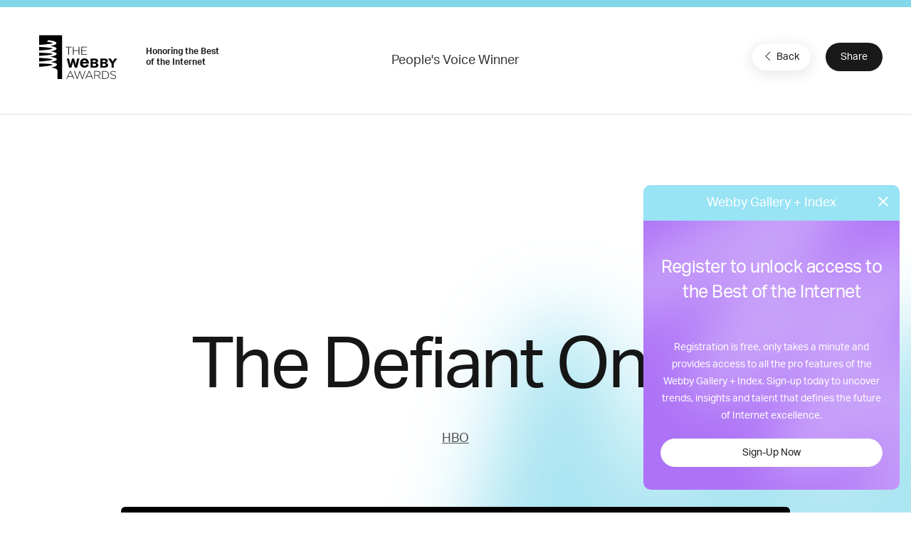

--- FILE ---
content_type: text/html; charset=utf-8
request_url: https://www.google.com/recaptcha/api2/anchor?ar=1&k=6LcC5f8qAAAAAN7E3g2z0N_EoPq3Vri8uXzTmFiO&co=aHR0cHM6Ly93aW5uZXJzLXN0YWdpbmcud2ViYnlhd2FyZHMuY29tOjQ0Mw..&hl=en&v=7gg7H51Q-naNfhmCP3_R47ho&size=invisible&anchor-ms=20000&execute-ms=30000&cb=1i72c0zi1pdh
body_size: 48317
content:
<!DOCTYPE HTML><html dir="ltr" lang="en"><head><meta http-equiv="Content-Type" content="text/html; charset=UTF-8">
<meta http-equiv="X-UA-Compatible" content="IE=edge">
<title>reCAPTCHA</title>
<style type="text/css">
/* cyrillic-ext */
@font-face {
  font-family: 'Roboto';
  font-style: normal;
  font-weight: 400;
  font-stretch: 100%;
  src: url(//fonts.gstatic.com/s/roboto/v48/KFO7CnqEu92Fr1ME7kSn66aGLdTylUAMa3GUBHMdazTgWw.woff2) format('woff2');
  unicode-range: U+0460-052F, U+1C80-1C8A, U+20B4, U+2DE0-2DFF, U+A640-A69F, U+FE2E-FE2F;
}
/* cyrillic */
@font-face {
  font-family: 'Roboto';
  font-style: normal;
  font-weight: 400;
  font-stretch: 100%;
  src: url(//fonts.gstatic.com/s/roboto/v48/KFO7CnqEu92Fr1ME7kSn66aGLdTylUAMa3iUBHMdazTgWw.woff2) format('woff2');
  unicode-range: U+0301, U+0400-045F, U+0490-0491, U+04B0-04B1, U+2116;
}
/* greek-ext */
@font-face {
  font-family: 'Roboto';
  font-style: normal;
  font-weight: 400;
  font-stretch: 100%;
  src: url(//fonts.gstatic.com/s/roboto/v48/KFO7CnqEu92Fr1ME7kSn66aGLdTylUAMa3CUBHMdazTgWw.woff2) format('woff2');
  unicode-range: U+1F00-1FFF;
}
/* greek */
@font-face {
  font-family: 'Roboto';
  font-style: normal;
  font-weight: 400;
  font-stretch: 100%;
  src: url(//fonts.gstatic.com/s/roboto/v48/KFO7CnqEu92Fr1ME7kSn66aGLdTylUAMa3-UBHMdazTgWw.woff2) format('woff2');
  unicode-range: U+0370-0377, U+037A-037F, U+0384-038A, U+038C, U+038E-03A1, U+03A3-03FF;
}
/* math */
@font-face {
  font-family: 'Roboto';
  font-style: normal;
  font-weight: 400;
  font-stretch: 100%;
  src: url(//fonts.gstatic.com/s/roboto/v48/KFO7CnqEu92Fr1ME7kSn66aGLdTylUAMawCUBHMdazTgWw.woff2) format('woff2');
  unicode-range: U+0302-0303, U+0305, U+0307-0308, U+0310, U+0312, U+0315, U+031A, U+0326-0327, U+032C, U+032F-0330, U+0332-0333, U+0338, U+033A, U+0346, U+034D, U+0391-03A1, U+03A3-03A9, U+03B1-03C9, U+03D1, U+03D5-03D6, U+03F0-03F1, U+03F4-03F5, U+2016-2017, U+2034-2038, U+203C, U+2040, U+2043, U+2047, U+2050, U+2057, U+205F, U+2070-2071, U+2074-208E, U+2090-209C, U+20D0-20DC, U+20E1, U+20E5-20EF, U+2100-2112, U+2114-2115, U+2117-2121, U+2123-214F, U+2190, U+2192, U+2194-21AE, U+21B0-21E5, U+21F1-21F2, U+21F4-2211, U+2213-2214, U+2216-22FF, U+2308-230B, U+2310, U+2319, U+231C-2321, U+2336-237A, U+237C, U+2395, U+239B-23B7, U+23D0, U+23DC-23E1, U+2474-2475, U+25AF, U+25B3, U+25B7, U+25BD, U+25C1, U+25CA, U+25CC, U+25FB, U+266D-266F, U+27C0-27FF, U+2900-2AFF, U+2B0E-2B11, U+2B30-2B4C, U+2BFE, U+3030, U+FF5B, U+FF5D, U+1D400-1D7FF, U+1EE00-1EEFF;
}
/* symbols */
@font-face {
  font-family: 'Roboto';
  font-style: normal;
  font-weight: 400;
  font-stretch: 100%;
  src: url(//fonts.gstatic.com/s/roboto/v48/KFO7CnqEu92Fr1ME7kSn66aGLdTylUAMaxKUBHMdazTgWw.woff2) format('woff2');
  unicode-range: U+0001-000C, U+000E-001F, U+007F-009F, U+20DD-20E0, U+20E2-20E4, U+2150-218F, U+2190, U+2192, U+2194-2199, U+21AF, U+21E6-21F0, U+21F3, U+2218-2219, U+2299, U+22C4-22C6, U+2300-243F, U+2440-244A, U+2460-24FF, U+25A0-27BF, U+2800-28FF, U+2921-2922, U+2981, U+29BF, U+29EB, U+2B00-2BFF, U+4DC0-4DFF, U+FFF9-FFFB, U+10140-1018E, U+10190-1019C, U+101A0, U+101D0-101FD, U+102E0-102FB, U+10E60-10E7E, U+1D2C0-1D2D3, U+1D2E0-1D37F, U+1F000-1F0FF, U+1F100-1F1AD, U+1F1E6-1F1FF, U+1F30D-1F30F, U+1F315, U+1F31C, U+1F31E, U+1F320-1F32C, U+1F336, U+1F378, U+1F37D, U+1F382, U+1F393-1F39F, U+1F3A7-1F3A8, U+1F3AC-1F3AF, U+1F3C2, U+1F3C4-1F3C6, U+1F3CA-1F3CE, U+1F3D4-1F3E0, U+1F3ED, U+1F3F1-1F3F3, U+1F3F5-1F3F7, U+1F408, U+1F415, U+1F41F, U+1F426, U+1F43F, U+1F441-1F442, U+1F444, U+1F446-1F449, U+1F44C-1F44E, U+1F453, U+1F46A, U+1F47D, U+1F4A3, U+1F4B0, U+1F4B3, U+1F4B9, U+1F4BB, U+1F4BF, U+1F4C8-1F4CB, U+1F4D6, U+1F4DA, U+1F4DF, U+1F4E3-1F4E6, U+1F4EA-1F4ED, U+1F4F7, U+1F4F9-1F4FB, U+1F4FD-1F4FE, U+1F503, U+1F507-1F50B, U+1F50D, U+1F512-1F513, U+1F53E-1F54A, U+1F54F-1F5FA, U+1F610, U+1F650-1F67F, U+1F687, U+1F68D, U+1F691, U+1F694, U+1F698, U+1F6AD, U+1F6B2, U+1F6B9-1F6BA, U+1F6BC, U+1F6C6-1F6CF, U+1F6D3-1F6D7, U+1F6E0-1F6EA, U+1F6F0-1F6F3, U+1F6F7-1F6FC, U+1F700-1F7FF, U+1F800-1F80B, U+1F810-1F847, U+1F850-1F859, U+1F860-1F887, U+1F890-1F8AD, U+1F8B0-1F8BB, U+1F8C0-1F8C1, U+1F900-1F90B, U+1F93B, U+1F946, U+1F984, U+1F996, U+1F9E9, U+1FA00-1FA6F, U+1FA70-1FA7C, U+1FA80-1FA89, U+1FA8F-1FAC6, U+1FACE-1FADC, U+1FADF-1FAE9, U+1FAF0-1FAF8, U+1FB00-1FBFF;
}
/* vietnamese */
@font-face {
  font-family: 'Roboto';
  font-style: normal;
  font-weight: 400;
  font-stretch: 100%;
  src: url(//fonts.gstatic.com/s/roboto/v48/KFO7CnqEu92Fr1ME7kSn66aGLdTylUAMa3OUBHMdazTgWw.woff2) format('woff2');
  unicode-range: U+0102-0103, U+0110-0111, U+0128-0129, U+0168-0169, U+01A0-01A1, U+01AF-01B0, U+0300-0301, U+0303-0304, U+0308-0309, U+0323, U+0329, U+1EA0-1EF9, U+20AB;
}
/* latin-ext */
@font-face {
  font-family: 'Roboto';
  font-style: normal;
  font-weight: 400;
  font-stretch: 100%;
  src: url(//fonts.gstatic.com/s/roboto/v48/KFO7CnqEu92Fr1ME7kSn66aGLdTylUAMa3KUBHMdazTgWw.woff2) format('woff2');
  unicode-range: U+0100-02BA, U+02BD-02C5, U+02C7-02CC, U+02CE-02D7, U+02DD-02FF, U+0304, U+0308, U+0329, U+1D00-1DBF, U+1E00-1E9F, U+1EF2-1EFF, U+2020, U+20A0-20AB, U+20AD-20C0, U+2113, U+2C60-2C7F, U+A720-A7FF;
}
/* latin */
@font-face {
  font-family: 'Roboto';
  font-style: normal;
  font-weight: 400;
  font-stretch: 100%;
  src: url(//fonts.gstatic.com/s/roboto/v48/KFO7CnqEu92Fr1ME7kSn66aGLdTylUAMa3yUBHMdazQ.woff2) format('woff2');
  unicode-range: U+0000-00FF, U+0131, U+0152-0153, U+02BB-02BC, U+02C6, U+02DA, U+02DC, U+0304, U+0308, U+0329, U+2000-206F, U+20AC, U+2122, U+2191, U+2193, U+2212, U+2215, U+FEFF, U+FFFD;
}
/* cyrillic-ext */
@font-face {
  font-family: 'Roboto';
  font-style: normal;
  font-weight: 500;
  font-stretch: 100%;
  src: url(//fonts.gstatic.com/s/roboto/v48/KFO7CnqEu92Fr1ME7kSn66aGLdTylUAMa3GUBHMdazTgWw.woff2) format('woff2');
  unicode-range: U+0460-052F, U+1C80-1C8A, U+20B4, U+2DE0-2DFF, U+A640-A69F, U+FE2E-FE2F;
}
/* cyrillic */
@font-face {
  font-family: 'Roboto';
  font-style: normal;
  font-weight: 500;
  font-stretch: 100%;
  src: url(//fonts.gstatic.com/s/roboto/v48/KFO7CnqEu92Fr1ME7kSn66aGLdTylUAMa3iUBHMdazTgWw.woff2) format('woff2');
  unicode-range: U+0301, U+0400-045F, U+0490-0491, U+04B0-04B1, U+2116;
}
/* greek-ext */
@font-face {
  font-family: 'Roboto';
  font-style: normal;
  font-weight: 500;
  font-stretch: 100%;
  src: url(//fonts.gstatic.com/s/roboto/v48/KFO7CnqEu92Fr1ME7kSn66aGLdTylUAMa3CUBHMdazTgWw.woff2) format('woff2');
  unicode-range: U+1F00-1FFF;
}
/* greek */
@font-face {
  font-family: 'Roboto';
  font-style: normal;
  font-weight: 500;
  font-stretch: 100%;
  src: url(//fonts.gstatic.com/s/roboto/v48/KFO7CnqEu92Fr1ME7kSn66aGLdTylUAMa3-UBHMdazTgWw.woff2) format('woff2');
  unicode-range: U+0370-0377, U+037A-037F, U+0384-038A, U+038C, U+038E-03A1, U+03A3-03FF;
}
/* math */
@font-face {
  font-family: 'Roboto';
  font-style: normal;
  font-weight: 500;
  font-stretch: 100%;
  src: url(//fonts.gstatic.com/s/roboto/v48/KFO7CnqEu92Fr1ME7kSn66aGLdTylUAMawCUBHMdazTgWw.woff2) format('woff2');
  unicode-range: U+0302-0303, U+0305, U+0307-0308, U+0310, U+0312, U+0315, U+031A, U+0326-0327, U+032C, U+032F-0330, U+0332-0333, U+0338, U+033A, U+0346, U+034D, U+0391-03A1, U+03A3-03A9, U+03B1-03C9, U+03D1, U+03D5-03D6, U+03F0-03F1, U+03F4-03F5, U+2016-2017, U+2034-2038, U+203C, U+2040, U+2043, U+2047, U+2050, U+2057, U+205F, U+2070-2071, U+2074-208E, U+2090-209C, U+20D0-20DC, U+20E1, U+20E5-20EF, U+2100-2112, U+2114-2115, U+2117-2121, U+2123-214F, U+2190, U+2192, U+2194-21AE, U+21B0-21E5, U+21F1-21F2, U+21F4-2211, U+2213-2214, U+2216-22FF, U+2308-230B, U+2310, U+2319, U+231C-2321, U+2336-237A, U+237C, U+2395, U+239B-23B7, U+23D0, U+23DC-23E1, U+2474-2475, U+25AF, U+25B3, U+25B7, U+25BD, U+25C1, U+25CA, U+25CC, U+25FB, U+266D-266F, U+27C0-27FF, U+2900-2AFF, U+2B0E-2B11, U+2B30-2B4C, U+2BFE, U+3030, U+FF5B, U+FF5D, U+1D400-1D7FF, U+1EE00-1EEFF;
}
/* symbols */
@font-face {
  font-family: 'Roboto';
  font-style: normal;
  font-weight: 500;
  font-stretch: 100%;
  src: url(//fonts.gstatic.com/s/roboto/v48/KFO7CnqEu92Fr1ME7kSn66aGLdTylUAMaxKUBHMdazTgWw.woff2) format('woff2');
  unicode-range: U+0001-000C, U+000E-001F, U+007F-009F, U+20DD-20E0, U+20E2-20E4, U+2150-218F, U+2190, U+2192, U+2194-2199, U+21AF, U+21E6-21F0, U+21F3, U+2218-2219, U+2299, U+22C4-22C6, U+2300-243F, U+2440-244A, U+2460-24FF, U+25A0-27BF, U+2800-28FF, U+2921-2922, U+2981, U+29BF, U+29EB, U+2B00-2BFF, U+4DC0-4DFF, U+FFF9-FFFB, U+10140-1018E, U+10190-1019C, U+101A0, U+101D0-101FD, U+102E0-102FB, U+10E60-10E7E, U+1D2C0-1D2D3, U+1D2E0-1D37F, U+1F000-1F0FF, U+1F100-1F1AD, U+1F1E6-1F1FF, U+1F30D-1F30F, U+1F315, U+1F31C, U+1F31E, U+1F320-1F32C, U+1F336, U+1F378, U+1F37D, U+1F382, U+1F393-1F39F, U+1F3A7-1F3A8, U+1F3AC-1F3AF, U+1F3C2, U+1F3C4-1F3C6, U+1F3CA-1F3CE, U+1F3D4-1F3E0, U+1F3ED, U+1F3F1-1F3F3, U+1F3F5-1F3F7, U+1F408, U+1F415, U+1F41F, U+1F426, U+1F43F, U+1F441-1F442, U+1F444, U+1F446-1F449, U+1F44C-1F44E, U+1F453, U+1F46A, U+1F47D, U+1F4A3, U+1F4B0, U+1F4B3, U+1F4B9, U+1F4BB, U+1F4BF, U+1F4C8-1F4CB, U+1F4D6, U+1F4DA, U+1F4DF, U+1F4E3-1F4E6, U+1F4EA-1F4ED, U+1F4F7, U+1F4F9-1F4FB, U+1F4FD-1F4FE, U+1F503, U+1F507-1F50B, U+1F50D, U+1F512-1F513, U+1F53E-1F54A, U+1F54F-1F5FA, U+1F610, U+1F650-1F67F, U+1F687, U+1F68D, U+1F691, U+1F694, U+1F698, U+1F6AD, U+1F6B2, U+1F6B9-1F6BA, U+1F6BC, U+1F6C6-1F6CF, U+1F6D3-1F6D7, U+1F6E0-1F6EA, U+1F6F0-1F6F3, U+1F6F7-1F6FC, U+1F700-1F7FF, U+1F800-1F80B, U+1F810-1F847, U+1F850-1F859, U+1F860-1F887, U+1F890-1F8AD, U+1F8B0-1F8BB, U+1F8C0-1F8C1, U+1F900-1F90B, U+1F93B, U+1F946, U+1F984, U+1F996, U+1F9E9, U+1FA00-1FA6F, U+1FA70-1FA7C, U+1FA80-1FA89, U+1FA8F-1FAC6, U+1FACE-1FADC, U+1FADF-1FAE9, U+1FAF0-1FAF8, U+1FB00-1FBFF;
}
/* vietnamese */
@font-face {
  font-family: 'Roboto';
  font-style: normal;
  font-weight: 500;
  font-stretch: 100%;
  src: url(//fonts.gstatic.com/s/roboto/v48/KFO7CnqEu92Fr1ME7kSn66aGLdTylUAMa3OUBHMdazTgWw.woff2) format('woff2');
  unicode-range: U+0102-0103, U+0110-0111, U+0128-0129, U+0168-0169, U+01A0-01A1, U+01AF-01B0, U+0300-0301, U+0303-0304, U+0308-0309, U+0323, U+0329, U+1EA0-1EF9, U+20AB;
}
/* latin-ext */
@font-face {
  font-family: 'Roboto';
  font-style: normal;
  font-weight: 500;
  font-stretch: 100%;
  src: url(//fonts.gstatic.com/s/roboto/v48/KFO7CnqEu92Fr1ME7kSn66aGLdTylUAMa3KUBHMdazTgWw.woff2) format('woff2');
  unicode-range: U+0100-02BA, U+02BD-02C5, U+02C7-02CC, U+02CE-02D7, U+02DD-02FF, U+0304, U+0308, U+0329, U+1D00-1DBF, U+1E00-1E9F, U+1EF2-1EFF, U+2020, U+20A0-20AB, U+20AD-20C0, U+2113, U+2C60-2C7F, U+A720-A7FF;
}
/* latin */
@font-face {
  font-family: 'Roboto';
  font-style: normal;
  font-weight: 500;
  font-stretch: 100%;
  src: url(//fonts.gstatic.com/s/roboto/v48/KFO7CnqEu92Fr1ME7kSn66aGLdTylUAMa3yUBHMdazQ.woff2) format('woff2');
  unicode-range: U+0000-00FF, U+0131, U+0152-0153, U+02BB-02BC, U+02C6, U+02DA, U+02DC, U+0304, U+0308, U+0329, U+2000-206F, U+20AC, U+2122, U+2191, U+2193, U+2212, U+2215, U+FEFF, U+FFFD;
}
/* cyrillic-ext */
@font-face {
  font-family: 'Roboto';
  font-style: normal;
  font-weight: 900;
  font-stretch: 100%;
  src: url(//fonts.gstatic.com/s/roboto/v48/KFO7CnqEu92Fr1ME7kSn66aGLdTylUAMa3GUBHMdazTgWw.woff2) format('woff2');
  unicode-range: U+0460-052F, U+1C80-1C8A, U+20B4, U+2DE0-2DFF, U+A640-A69F, U+FE2E-FE2F;
}
/* cyrillic */
@font-face {
  font-family: 'Roboto';
  font-style: normal;
  font-weight: 900;
  font-stretch: 100%;
  src: url(//fonts.gstatic.com/s/roboto/v48/KFO7CnqEu92Fr1ME7kSn66aGLdTylUAMa3iUBHMdazTgWw.woff2) format('woff2');
  unicode-range: U+0301, U+0400-045F, U+0490-0491, U+04B0-04B1, U+2116;
}
/* greek-ext */
@font-face {
  font-family: 'Roboto';
  font-style: normal;
  font-weight: 900;
  font-stretch: 100%;
  src: url(//fonts.gstatic.com/s/roboto/v48/KFO7CnqEu92Fr1ME7kSn66aGLdTylUAMa3CUBHMdazTgWw.woff2) format('woff2');
  unicode-range: U+1F00-1FFF;
}
/* greek */
@font-face {
  font-family: 'Roboto';
  font-style: normal;
  font-weight: 900;
  font-stretch: 100%;
  src: url(//fonts.gstatic.com/s/roboto/v48/KFO7CnqEu92Fr1ME7kSn66aGLdTylUAMa3-UBHMdazTgWw.woff2) format('woff2');
  unicode-range: U+0370-0377, U+037A-037F, U+0384-038A, U+038C, U+038E-03A1, U+03A3-03FF;
}
/* math */
@font-face {
  font-family: 'Roboto';
  font-style: normal;
  font-weight: 900;
  font-stretch: 100%;
  src: url(//fonts.gstatic.com/s/roboto/v48/KFO7CnqEu92Fr1ME7kSn66aGLdTylUAMawCUBHMdazTgWw.woff2) format('woff2');
  unicode-range: U+0302-0303, U+0305, U+0307-0308, U+0310, U+0312, U+0315, U+031A, U+0326-0327, U+032C, U+032F-0330, U+0332-0333, U+0338, U+033A, U+0346, U+034D, U+0391-03A1, U+03A3-03A9, U+03B1-03C9, U+03D1, U+03D5-03D6, U+03F0-03F1, U+03F4-03F5, U+2016-2017, U+2034-2038, U+203C, U+2040, U+2043, U+2047, U+2050, U+2057, U+205F, U+2070-2071, U+2074-208E, U+2090-209C, U+20D0-20DC, U+20E1, U+20E5-20EF, U+2100-2112, U+2114-2115, U+2117-2121, U+2123-214F, U+2190, U+2192, U+2194-21AE, U+21B0-21E5, U+21F1-21F2, U+21F4-2211, U+2213-2214, U+2216-22FF, U+2308-230B, U+2310, U+2319, U+231C-2321, U+2336-237A, U+237C, U+2395, U+239B-23B7, U+23D0, U+23DC-23E1, U+2474-2475, U+25AF, U+25B3, U+25B7, U+25BD, U+25C1, U+25CA, U+25CC, U+25FB, U+266D-266F, U+27C0-27FF, U+2900-2AFF, U+2B0E-2B11, U+2B30-2B4C, U+2BFE, U+3030, U+FF5B, U+FF5D, U+1D400-1D7FF, U+1EE00-1EEFF;
}
/* symbols */
@font-face {
  font-family: 'Roboto';
  font-style: normal;
  font-weight: 900;
  font-stretch: 100%;
  src: url(//fonts.gstatic.com/s/roboto/v48/KFO7CnqEu92Fr1ME7kSn66aGLdTylUAMaxKUBHMdazTgWw.woff2) format('woff2');
  unicode-range: U+0001-000C, U+000E-001F, U+007F-009F, U+20DD-20E0, U+20E2-20E4, U+2150-218F, U+2190, U+2192, U+2194-2199, U+21AF, U+21E6-21F0, U+21F3, U+2218-2219, U+2299, U+22C4-22C6, U+2300-243F, U+2440-244A, U+2460-24FF, U+25A0-27BF, U+2800-28FF, U+2921-2922, U+2981, U+29BF, U+29EB, U+2B00-2BFF, U+4DC0-4DFF, U+FFF9-FFFB, U+10140-1018E, U+10190-1019C, U+101A0, U+101D0-101FD, U+102E0-102FB, U+10E60-10E7E, U+1D2C0-1D2D3, U+1D2E0-1D37F, U+1F000-1F0FF, U+1F100-1F1AD, U+1F1E6-1F1FF, U+1F30D-1F30F, U+1F315, U+1F31C, U+1F31E, U+1F320-1F32C, U+1F336, U+1F378, U+1F37D, U+1F382, U+1F393-1F39F, U+1F3A7-1F3A8, U+1F3AC-1F3AF, U+1F3C2, U+1F3C4-1F3C6, U+1F3CA-1F3CE, U+1F3D4-1F3E0, U+1F3ED, U+1F3F1-1F3F3, U+1F3F5-1F3F7, U+1F408, U+1F415, U+1F41F, U+1F426, U+1F43F, U+1F441-1F442, U+1F444, U+1F446-1F449, U+1F44C-1F44E, U+1F453, U+1F46A, U+1F47D, U+1F4A3, U+1F4B0, U+1F4B3, U+1F4B9, U+1F4BB, U+1F4BF, U+1F4C8-1F4CB, U+1F4D6, U+1F4DA, U+1F4DF, U+1F4E3-1F4E6, U+1F4EA-1F4ED, U+1F4F7, U+1F4F9-1F4FB, U+1F4FD-1F4FE, U+1F503, U+1F507-1F50B, U+1F50D, U+1F512-1F513, U+1F53E-1F54A, U+1F54F-1F5FA, U+1F610, U+1F650-1F67F, U+1F687, U+1F68D, U+1F691, U+1F694, U+1F698, U+1F6AD, U+1F6B2, U+1F6B9-1F6BA, U+1F6BC, U+1F6C6-1F6CF, U+1F6D3-1F6D7, U+1F6E0-1F6EA, U+1F6F0-1F6F3, U+1F6F7-1F6FC, U+1F700-1F7FF, U+1F800-1F80B, U+1F810-1F847, U+1F850-1F859, U+1F860-1F887, U+1F890-1F8AD, U+1F8B0-1F8BB, U+1F8C0-1F8C1, U+1F900-1F90B, U+1F93B, U+1F946, U+1F984, U+1F996, U+1F9E9, U+1FA00-1FA6F, U+1FA70-1FA7C, U+1FA80-1FA89, U+1FA8F-1FAC6, U+1FACE-1FADC, U+1FADF-1FAE9, U+1FAF0-1FAF8, U+1FB00-1FBFF;
}
/* vietnamese */
@font-face {
  font-family: 'Roboto';
  font-style: normal;
  font-weight: 900;
  font-stretch: 100%;
  src: url(//fonts.gstatic.com/s/roboto/v48/KFO7CnqEu92Fr1ME7kSn66aGLdTylUAMa3OUBHMdazTgWw.woff2) format('woff2');
  unicode-range: U+0102-0103, U+0110-0111, U+0128-0129, U+0168-0169, U+01A0-01A1, U+01AF-01B0, U+0300-0301, U+0303-0304, U+0308-0309, U+0323, U+0329, U+1EA0-1EF9, U+20AB;
}
/* latin-ext */
@font-face {
  font-family: 'Roboto';
  font-style: normal;
  font-weight: 900;
  font-stretch: 100%;
  src: url(//fonts.gstatic.com/s/roboto/v48/KFO7CnqEu92Fr1ME7kSn66aGLdTylUAMa3KUBHMdazTgWw.woff2) format('woff2');
  unicode-range: U+0100-02BA, U+02BD-02C5, U+02C7-02CC, U+02CE-02D7, U+02DD-02FF, U+0304, U+0308, U+0329, U+1D00-1DBF, U+1E00-1E9F, U+1EF2-1EFF, U+2020, U+20A0-20AB, U+20AD-20C0, U+2113, U+2C60-2C7F, U+A720-A7FF;
}
/* latin */
@font-face {
  font-family: 'Roboto';
  font-style: normal;
  font-weight: 900;
  font-stretch: 100%;
  src: url(//fonts.gstatic.com/s/roboto/v48/KFO7CnqEu92Fr1ME7kSn66aGLdTylUAMa3yUBHMdazQ.woff2) format('woff2');
  unicode-range: U+0000-00FF, U+0131, U+0152-0153, U+02BB-02BC, U+02C6, U+02DA, U+02DC, U+0304, U+0308, U+0329, U+2000-206F, U+20AC, U+2122, U+2191, U+2193, U+2212, U+2215, U+FEFF, U+FFFD;
}

</style>
<link rel="stylesheet" type="text/css" href="https://www.gstatic.com/recaptcha/releases/7gg7H51Q-naNfhmCP3_R47ho/styles__ltr.css">
<script nonce="oPhNULDHV5Qy1-lcBSeHCw" type="text/javascript">window['__recaptcha_api'] = 'https://www.google.com/recaptcha/api2/';</script>
<script type="text/javascript" src="https://www.gstatic.com/recaptcha/releases/7gg7H51Q-naNfhmCP3_R47ho/recaptcha__en.js" nonce="oPhNULDHV5Qy1-lcBSeHCw">
      
    </script></head>
<body><div id="rc-anchor-alert" class="rc-anchor-alert"></div>
<input type="hidden" id="recaptcha-token" value="[base64]">
<script type="text/javascript" nonce="oPhNULDHV5Qy1-lcBSeHCw">
      recaptcha.anchor.Main.init("[\x22ainput\x22,[\x22bgdata\x22,\x22\x22,\[base64]/[base64]/[base64]/KE4oMTI0LHYsdi5HKSxMWihsLHYpKTpOKDEyNCx2LGwpLFYpLHYpLFQpKSxGKDE3MSx2KX0scjc9ZnVuY3Rpb24obCl7cmV0dXJuIGx9LEM9ZnVuY3Rpb24obCxWLHYpe04odixsLFYpLFZbYWtdPTI3OTZ9LG49ZnVuY3Rpb24obCxWKXtWLlg9KChWLlg/[base64]/[base64]/[base64]/[base64]/[base64]/[base64]/[base64]/[base64]/[base64]/[base64]/[base64]\\u003d\x22,\[base64]\\u003d\x22,\x22w57Du8K2I8KFw5xcw4UkDcKtwqQnwoXDtxRtDAZlwqMTw4fDtsK0wofCrWNNwpFpw4rDnnHDvsOJwrokUsOBGCjClmEzWG/DrsO0CsKxw4FZZnbChQ8USMOLw7jCmMKbw7vCosKZwr3CoMORAgzCssK+c8KiwqbCtiJfAcOuw77Cg8Krwq3CllvCh8OVKDZeXMOsC8KqaBpycMOZNB/Cg8KGDBQTw4UrYkVYwpHCmcOGw43DlsOcTxR7wqIFwpMHw4TDkxw/woAOwoLCjsOLSsKSw6jClFbCp8K7IRMsQMKXw5/Ct2oGaQbDmmHDvSpmwonDlMKmXgzDsisKEsO6wpjDolHDk8OjwqNdwq9jAlogG35Ow5rCosKjwqxPPljDvxHDmMOEw7LDnxzDpsOoLQTDn8KpNcK8YcKpwqzCmBrCocKZw7/CoRjDi8Obw5fDqMOXw5Nnw6snV8OJVCXCpsKxwoDCgW7ClMOZw6vDhTcCMMOQw4jDjQfCkm7ClMK8NUnDuRTCs8OtXn3CpVouUcKowprDmwQLYhPCo8K3w7oIXm0IwprDmxLDjFx/B2F2w4HCiT0jTmt5LwTCn15Dw4zDrXjCgTzDl8KUwpjDjk0WwrJAY8OLw5DDs8KNwp3DhEs3w51Aw5/[base64]/ChMOgw5gxw6fDgcOGwpEcecK4w6cZwp7CinTCtsOVwoI/ecOLUCbDmMOFQClVwql1bXPDhsKxw6bDjMOcwpUoasKoMR81w6kowo50w5bDqUgbPcOyw4LDpMOvw5fCm8KLwoHDpgEMwqzCqsOfw6p2L8KBwpVxw5zDlmXCl8KZwpzCtHcKw5tdwqnCsTTCqMKswoZ0ZsOywoXDuMO9eyTCiQFPwo/[base64]/[base64]/wrp/X8Oewr50LnbDmClHDiXDjMO3ZMKKZsOiw5TDshlaU8KgKk3DucKUZsOpw7NPw5kjwp1PCMKxwrBPW8OseA5kwrB+w5DDuxHDq2QvKCXCon/Dmxt1w4Qpw7bCl3Icw5jDhMKlwoByMADDsUPDo8OCBlXDscO3wow9P8OwwqjDmGJnw6lDwrfCtcOgw7g7w6NWDFnCjgYlwoliwoXDosOEA1XCsFstDm/CncOBwrIAw53CuCXDtMOnw6nCscKVL1sew7V0w6QWKcOWbcKGw6bCmMOPwpDCnMO0w6AtXkzChElMIURbwr5SCsKww5NuwoN/wq/DlcKsQsOpIi3Cg33CmH7Cg8OfX24owoHCgsO7XVrDhnUewqnCuMKFw7/[base64]/wqTCssOMw4PCk8K3DsONw6pQF8O+JB9IFHTCscOqwod/woYWw7INX8Kqw5HDmS1Fw70BbVoKwr5Dw6kTGMKbNsKdw7PCpcOBwq5Kw5rDnsKvwqzDuMKCERLDmiTCoQsmcDF6F0bCosOSJMKef8OaC8OiLsO0VsOzNsOow6bDnQE2ecKfcGsjw7nCnALCrcO3wrDCp2XDpBAXw4UQwo/Dvm0ywoTCpMKVwpzDgUfDt17DmTLCvE8yw4zCsGE5DsKHWBvDm8OsL8Kkw7/CpyU+Y8KOAEbCnVzCtTkow69Fw4bClwnDs3zDlWzCoGJxaMOqAMK4DcOJc0fDpcOywpxow57DvsO9wp/CkMOhwr3CusOHwo7CosO/w74bR0BVY1fCmMK8P0lQwo0Uw44iwrnCnznCm8OPCVXClCTCmn3CnkpnQBbDuid5TRs/wrAkw7wRSyPDjcO7w57DiMOEKDNjw4hxGsKgw7YCwrFmf8KYwonCvEMyw6tdwo7DlwxVw7xawp/DjBTDvmvCvsO3w6bCtsKoG8OcwoHDqF8VwpwFwoVKwrNDS8OKw7J2J3Y2Fw3Dh0/Cp8O7w5fCoCTDrMK6NA/CpcKew7DChsOtw5zClsKkwoIUwqovwpt/Sj9Uw7IVwpQiwrPDkxfCgkVCGRN5wrvDvBN7wrXDucORw7HCpho0NMOkw64kw7DDv8OSe8O+aTvCkRbDp13ClmR0w75hwprCqSNAP8KwVcKvX8Kzw59/FktiNx/DlcOvZmQhwovCs1rCvkXCqMO9RcOxw5wcwoVhwqUnw53CkWfCiFpRZTxvGSTDm0vDtRPDtmRZD8Oww7Vpw6fDmwHCkMKtwqbDhcKMTnLCocK7woUuwoHCtcKDwpxWfsK7YsOewpjCk8OIwpdtw4sXBsKfwoPCjMKBCcKxw5RuIMOlwrUvT3zDnm/DssOZSsKqSsOMwprCjQUAXMOoYcOWwqBhw4dow6pUwoBfEsOEWE7CmHdZw64iGVNyAmvCsMK8wqFNTsO/wrrCuMKPwo59BBlHHMK/[base64]/[base64]/YMODHcO+VsOdw75rNsOQwotZwq1Ow7FIcknCmMOOS8OGVVLDmsKuw5bDhlo/w758JSosw6/DqG/CksOFwooyw40iJ3/CvcKoQcO4BB4SFcOqw57Cnn/Dln7Cm8KiUcOqw79bw4jDvQRpw7NfwrLDssO2NSQfw5xUcsKUJMODCh5Zw4fDg8OrZgxywq/CoU8xw61CDMKOwqU/wql9w6MVIcK4w6YVw6wDcgB8ScO9wrU7wpXCuV1QYGzDgyl+woXDmsOpwqwUw5LCq3oyC8KxUcK3fQ4Nwo4ywo7DkMOqKMK1wpMNwo9bSsK1w7laWhBXIMKfDsKVw6/DoMOqKMOXHG7Dq3pjOgkVGkZQwq7Co8OUVcKON8OWwoLDrSrCrnXCjyZPw75uw6TDi20aez18SMO2cjFmwpDCpkbCtsOpw4lVwo/DgcK3wpLClsKew5cHwpjCtHx5w6vCocO9w4LCkMO6wrrDtRUvwq4vw5XDhsOlw4rDjgXCsMKPw7ZiOn8GIHTDg11oUDfDmBfCrgpvJcOYw7TCoU7CpW8ZHMKmw5UQCMKfPSzCisKowp1XPsOlIC7Cr8OGwqTDjMOLwo/CkQvDmkgYSxYYw7nDtMOsE8KQdFVGLMO9wrVPw53CqMOiwqnDqcKnw5nCksKXFAbCoFgGw6lzw5nDl8KdRRvCuTgRwoEBw7/DucKcw7rCgkM5wqfCkzcGwrl8IwXDgMKxw43CgMONKBtwVHZvwpvCh8KiFkXDuz9xw6bCpmJowrXDt8OiQGzCryXCgEXCnT7CqcKibsKewpo/WMKub8OVwoIzXMKIw61UI8K9wrFgSAnCjMKFVMOmwo10wpwaTMKjwq/Dh8OYwqPCrsOCfCB1SXxCwp0XVAjCimJkw7XChmExVUTDhMK4PzIpJGzCrMOBw7QDw53DqkjDhFLDtBfCh8O0RkknCFUEcVpcdMKBw4t9NRYjQsK/ZsOoAMKdw44lUBMKcHQ4woDCo8OTBXYGA2/Dl8Olw6hhw5XDmFsxw6M1AU4cb8KCwogyGsKzJ2lxwq7DlMKdwow0w500w6d/XsKxwoPCn8KHJsOSdT5Twp3CqcObw6nDkn/Dlx7Do8KIZcOGFlBZw5fCocKSw5U2PlUrw6zDhFPCgsOCecKZwp11QRDDtDzCkmFDw51tAxQ9w6tTw6PDjsKiHHLCkVnCo8ODYjTCgy/Dq8OcwrN3wq3DisOJNm/DgWFqNh7DtcK6wr/DscOFw4BECcOMTcKrwq1eOjc0RcOpwp0Pw5hQFXk5BxY2fcOjw4gffBQKSk3Du8O9ecOqwqPDrG/[base64]/Dl0fCu8KOw7PCnBItd8OQwp/[base64]/[base64]/DjF3Ch8KAw5jCicKtwrTDnkBSw5nDnUx5w7wnamVyMcKIe8KSZ8O6wonCpsK3wp3Dl8KJRWosw6hLJ8O0wq7CoDMYNcOPU8KsAMOIw4/Dl8K3w7vDrG9vUMK5P8K5W2ACwr/DvsOZKMKmVsOvY3ZCw5/CtTZ1eAsyw6rCnhLDucKow7PDlWvCvsOtJiPChcKtE8KmwqfCh1dmYcKSLcOCWsOlFMOjw53ClVHCvsKuJnoLwolbKcOMM10OG8K/D8O8w7fCo8Kaw5LCmcOuJ8K0WVZ9wr3ClsKFw5Q4wpjDm0LCs8Oiw5/Ci3vCkRjDiGQvw5jCvUkpw4HCkTjCgE12wqnDozfDjcOXSgDCgMO4wrAtSMK2PVM6HMKcw6Vew5PDn8KTw7DCjhMkK8O6w4nDjsKcwqNmw6YOW8KuL0TDnWzDnsKrwqrCnsKmwqZrwr3Dhl/CujjCrsKKwppkAE1BaAvCqirDmyHClcKcw5/Di8OHKsK9XcOHwoZUB8Krw5Btw7NXwqYbwrZ6LcORw4DCrAfDh8KfQWRBPsKtwonDtB5ywpxveMKCFsOyWRjDj39CAmbCmBs4w4A1e8KQMcOQwrvDjVnDhjPDvsO8ZMOuwo/Cu2HDt2TCr0vDuy9FOMK/wpzCgSgOw6Zqw4rCvHJeLXUIGidFwqDDoj3DmcO3Uw3Cn8OiQBhgwp59wqNWwqtuwqzDtnATwqHDnDHCg8K8FE3Ct30VwrrCoGsSF0PDuCN0bcOLNgbCvGInw7bDlcKzw5w/TkPDlXcJJcK8N8KuwpHDhCjCiFvDrcOKccK+w6jCo8OFw5V/MwHDl8K4asKFw6t5BMOMw4wawpbDmcKHNsKzw5sIw60ZOcOYaGjCjcOwwpNrw7jCosOww5XDisOqNSHDgsKLIzfCiFXCt2TCocKPw5MUQMOBVz9BBU1IFlIvw7PDri4gw4rDlGPCrcOewroSw7LCl3IWYyXDml5/NRPDgXYXw7MPGxnCucOVwrvCmRl6w4xZw5LDt8KOw5LCqVLCoMOiwroawo3ChMOiYMKEcBIIw4suGsK9S8Kfawh7W8K9wr/CpSvDhHwQw7R/N8Kbw4HDqsOww4RJYsOHw5bCq1zCvW8UUDcCw5tkUVPDscKawqJWbQobXH0Cwr1yw5omB8KRGhR7wrI/w6VwQmDDocO/wq8xw5rDhHJ+a8ONXFB4b8ONw5PDvsOAI8ODBsO7Y8K/w7AXGHlRwo5pKmHCiQHCtsK/w6Vjwrg0wqd5f1DCpsO9eAszwo/Dv8KfwokjwojDnsOTw4wZcxx5w5Mkw4XDucOidMKSw7I1ScOvw7wUOsKbw4MOHhvComnCnX/[base64]/Dom/DimTCr0TDt3TDpmvDmcK5w4xWQMKVfyTDhm3DrsK8WcO9XCHDjWbCmibDqgjCmcK8LAU7w6t5w7HDicO6wrfDoznCt8Knw5bCjsO8JRDCuyvDg8OMIMK8U8OhYMKvYsKvw4LDqMOTw71PZGHCnyjCpcOfbsKVwr/ChsO+MHYaXcOOw4hFQwMjwqRPXAvCisOLH8KNwos6SsKmwrMJw5jCj8Kfw4PDiMKOw6PCucKVF1nCnxh8w7TDql/DqnDCisK7WsKTw5IgfcKYw6F5Y8Oaw6tzZiAjw7pLwovCocKcw67DsMOiQBE2X8Ovwr3CtmfCm8OCGsKJwpvDhcOCw5jDshjDucOmwpRpBcO5OForFcOnLx/Dukc9CsOQNcKlw61INMOhwqHCoAIhBncPw5Y3wrnDvsOMwo/CgcKTZzoZYMKgw7s/[base64]/Ck8OnThvDv0nDosKRw6A+wqoIw5kxwoREw69TwqzCrsOYf8K1RcOSXFgpwrTDrsKVw5XCjsOFwpwlw4jCsMO4TmQZNMKFPsOzMFQ7wqDDs8ObCsOJUxwWw6XCpULCoUpUJ8Oqdw9KwpLCpcKmw6TDjWZJwoILwozDqXnCoQ/[base64]/Cu8KhX8KfwrMxwobDgcKwaTXCv2EoP8K3w53CphLCqD1qY0zCs8OZGiDClkLCp8ORDwEAHk/DuzzCr8ONZSjDuQzCtMOvVsOAw60Lw7fDh8O3w5Vbw63DoyFLwqDClD7CgTbDmsOow6oqdTDCt8KWw6XCsBXDrMKpKsOcwopKPcOHHE/CjcKxwpfDlGjDnUVCwr1yCFAsexI8wpUFw5TCg1l8QMKbw5hiLMKnwrDCsMKswprDrAxRwoQ1w6wRw7pjRDzDuh0QOsOwwpnDhg/DnTZtFBXCpMO5DcKew4rDjW7CjXhMw4ZPwoDClSrDrQjCnsOaTMOPwpUpOVvCk8OoMsKibcKJA8KCUsOyTMKQw6LCr3pbw4xdTnIAwpYVwrIHNkcCP8KPMcOKwojDnsKuDnzCtHJnJD7DrjTCo1fDpMKqesKSE2XDgBgHTcKCwpHCg8Kxw7wvWXVuwoQ+fw/[base64]/CmyQOFsKYw6YsMj95wqTDrhvDvCXDssKicFjDp3nDiMKnVxVAXUNcJcOewrF5wrNFXz7CoG9Hw7PCpBxJwpbClD/DhMOnWSwcwrcYQysdw6xGQsKzXMKhw7hQVcOCNSTCkWwNORPDlcKXPMO2WQkhUiDCrMOhcXjCoyDDkXvDtH0CwrbDpcKwWsOZw7jDpMOFw6/Ds3E7w7nCnyjDmwHCqRl1woR+w6vDpsOswqPCqsKfbMK7wqbCg8OmwqXDglt2cgzChMKARMO7wrh8fyZ4w7NRVXPDrsOcw67Dv8ODb1LCszjDhl7Cm8OmwrxZRS/Dn8Oow7Faw53DhnknKMKowrEaKUPDvXlTwrrCjMOEPsOSSMKbw55CaMOvw7jDscO1w4FmS8KBwpXCgjVMEsOaw6PCjGPDh8KrbUtfJMOALMK/w6Z+BMKSwrcMdX8gw5sKwoNhw6PChR/CtsK7OHliwqEfw6gnwqgww6cLGsOwFsK4EMOew5MCwosgw6rDomF5w5Rsw5rCtjzDniMESUlWw4RobcKMwr7CvsO8wpfDg8Knw6cbwo12wohSw7c7w4HCpF3DgcKfLMKzPFREdMKowoN+QMO8HyFbY8OpfD/ClkISwpENV8KnBjnDom3Cq8OnQsKlw4vDhXTDmhfDkCVXMsO3wozCrXpVF1nDhsOya8KHw7EWw4wgw77DgcKGKlxEBkl1asOVQMOBe8OzTcOxDzV5ImJIwosgYMK3c8K2MMO2w5HDtcK3w7cIwoDDoyZnwpcowoXCpcKKe8KSFUA/wo3CqBsbJkBDYFFgw4RYYcOQw4/DnxrDiVbCunE5LMOLPMKEw5/DnMKrdkrDj8KydifDnMKVOMO4CiwfY8OUw4rDhsOvwqXDpFzDgsOWNcKjwqDDrcK7Q8K4AcKkw4V4EHE6w6PChXnCh8KBQW7DvXjCtXwRw73Dqy9tHcKCwo7CgzjCvB15w5tMwqXCs3jDpCzDhwLCscONNsOSwpJWL8OWZF3DvsO0wpjDumYxYcO+woTCuS/CiV0ZYMK8a3TDmsKnVwHCqQLDhcK9EMK7wpxxBQDClDrCojJLw6HDumDDvMO8woc1FzJRRCdHMwYWM8Ohw44Gf3TClcOyw5XDkcO9wrbDnH/CpsKnw4fDs8O4w50feXvDlzQBw4fDs8OrDcO+w5TDrjrCi0VHwoA/wr51RcObwqXCpcOkcxlnCxbDowwPwpLDmsO9wqNiUHjDkUY9w6RpFcOhw4DDh000w5stUMOAwq4twqIGbzl3wrQbDSMhAm7CqMORw6Rvw4zCvVtnNcK7ZsKdw6Z2OxzCnxonw783OcK1wqtLOGvDkcKbwrFkVTQbwqrCmRIVA2A/[base64]/w7c3bBzCkRMQSFzCpTrCiMKnwqTCs0hPYMOZw6bCsMKTRsOLw7DCpVQ5w7nChmAcw6dpIMO5AErCsXB+QcO6BcKZL8KYw4gbw5UmS8Okw6vCksORU1vDhcOOwobCuMKiw6V7w7E8S3kWwrrDgEAiOMO/fcK7WMOXw6MlZR7CsWp+E0FkwqXChcKcw5lHa8OABwNIPAAQe8OLSVUpIMKqC8OFKnYMZMKZw7fCisOPwqvCscKhUBDDncKFwpvCljAAw5RgwofDikbClHvDi8ONw4zCp0EjTmxXwqVlIBPDhXDCunNsCUNpHsKYWcKJwq3CmEgWMCnCm8KGw5rDqgLDoMK/w6TCtQFiw659fcOEKDpSKMOodMOgw73ChTfCoGoLAkfCvcKSMUtXDltIwp/DrMOITcOWw5Y7wpwQOkAkW8K8TMKGw5TDksK/I8KVwp0cwpXDgwvDiMKpw57DjFVIw4kbwrPCt8K6DWRQKsOODMO9aMOHwr1mwq4gKT/DrU4gU8KLwqwxwpzDsgrChA3DkTDDrcOKwq/CusOjfx0VecOUwqrDjMOyw4rCg8OMA2zCnHHDsMO2dMKtw6B4w7vCv8OPwp1Dw6J+JDgZw5vDj8OYAcOpwp4bwoDDiCDDlDjCgcOgw4fDj8O1V8K4w6EfwpjCtMO0wo5BwpPDjB7DuFLDgksWwozCrk/CqjRCcMKxTMOVwoRXwpfDvsOOScO4Jl9qTMONw4/[base64]/CsSc5woMAwrLDm8KlwqbCvDYNfcOmZMKTTQNVTzrDmCPCkcKtwoHCpm1lw4/CksKDAsKAacOCcMK1wozCrG3DvcO/w4d2w6FpwpjCsSPDvWc4DsO3w6rCvsKJw5dPasO9wr7Dp8Ovag7Dpz/[base64]/[base64]/AcKKbMOBwrUDw4Fnwo8RwpAcw7rCjUvDu8KvwobDksKDw6PCgsO2w49DeSPCuX0sw6scCsKFwoI8SsKmUgNwwpEtwrBMw7bDq1fDiiXDrn7DhHsSUgF2FcKFfh7ChsOAwqVmDMOSAcOMw6rCjWXCnMO7bsOBw4BXwroyBBcsw6RnwpIDFMOZZMOmVml/wojDt8KLwpXCtsO6UsKqw5nDncK5XsKRDRDCoznDoErCqy7CrcK+woPDmMOOwpTCoCJrYDYrL8Ohw6rCjFEJwoBWNVTCpwHDlcKhwqbCqCLDvWLCm8Kwwq/DgsKtw5nDpDUEbsK7bcK6GGvDkAXDiD/[base64]/DvgHDtMKHLcKTwrUUw6DCu3HDmnHCtFEmw7dJS8O3PHTDm8Kjw4RgXcOhOk3CpF86wqPCtsOlFsKgw58zLsK1w6dubsO/wrIMC8OWYMOXQiswwr/[base64]/DqnTCkWxow6XDuiEtO0w/[base64]/BMONw7XDslwNwrB+Vm/CpUohw6xmOBxeWQTDrQtFN1hhw4dMw7dnw7jClMOxw53DvmPChBlZw6/CsU5GSzrCs8ONeTA3w5xWYjzCnsOXwonCu2XDuMOEwoJAw6DDjMOIGsKJw4EEwpzDtsOsYMKFCcOFw6fClBPCk8OGIsO0w7dywqpBRMOkw6wQwplzw5jDhhDDmEfDnyZuTsKPTcKaKMK6w64tH3EEBcK0bW7CmTxlDsKpwoA9IBwGw6/[base64]/Cl0MsEVE9w7HDgXgOYVXDn8OCSFzDqsOpwpcaw79beMKrZAAaecOYQQRkw5F5w6MOw6/Di8OkwoQiOThQwrB+L8OOw4XCnXo/ZRtNw6weNG7CqsK2wotKwrYjwqrDuMKsw5cRwohPwrTDqcKAw7PCnlTDpsKpWHJzUHMww5B+wqlmRcKQw7fDjUYgCRPDnsOUwpVCwrVzZ8Kyw6FIYlDCm0d5w4c1w5TCvhzDmQMVw6zDpGrDmTnDusOWw5Abagwkw45zFcKZf8Kaw4/DkEPCvSfDii3CjcOqw73ChMOJYcOpL8Ksw7wqw41FDDwYOMO3AcKdw4hOdV8/KUYqOcKwOX8ndlPDhsOQwpokwohcVQTDrMOCWcOSCsKjw4HCscKREDFJw6vCsVdJwpNZUcKBXsK3wqLCg3zCrsOKeMKlwqFdFw/DocOAwrhvw4lHw5HCnMORaMKSbzRJXcKjw6vCssOMwqkZKcOqw6TCk8O2aV9HWMKGw6Ibwp0gasOlw5JYw481AMOFw4ABwq5mDcOHwoJrw7zDsGrDkWvCu8O4w4oZw6fDszrDmwloFMKOwqwzwofCicOpw57CuU3DncK/[base64]/DvcKnworDi2HDsRhNwr84w5jChnPClMOtw58aMQUTIcOyw6XDg2Vlw4DDqcK/RkzDocOIEcKSwqE+worDpkQhTCgwKkLClWBLDcOSw5F6w4NewrlCwqDCmMOEw4BQdl0HHsKnwpNqccKHIsOKDh7DmGAIw4rCuXXDr8Kdb0XDtcOPwoHCrmsfwpXCtsKeU8OcwrzDuUsjMQvCsMKrw7/Cs8KyZjpUZScSbMK0w6vCrMKmw6HCrVLDlwPDv8Kww4rDk1dwYsKSZ8O3YEphC8O7wqgMw4IVVlTDtMOASCQOKsK7w6PCqTd4w5FFOnExZE3CtSbCpMK5w4bDpcOARhDDqsKEw73DnMK4ECZcI2nCsMOTK3/CgAQ3wptww7EPU3HDpsKew7ZQHHVGB8Klw71EDsKsw7ctM3BiCCzDmWoTVsOlw69HwqHCoT3ChMOtwpl5YMKNTVpbC34swr/DosO7VMKawpHDhTVzYWrCp0cLwo5gw53CoE1idDhDwo/CqCU3MVICDMObP8O6w5Bgw7LDsy7DhUxJw5vDhjMnw6vCh18bLsO1wo5cw5XDi8ORw73CtcOIF8OEw4/[base64]/[base64]/DmMOkI8Kgw7PCr8K7EMO3HSREw4xXwrpYwrnDsBrCocOvKTRIw6PDh8K/[base64]/Ck8KBw6HCosKUwq3Chj0ow4h+wrTDuzfDrsO6TEhSKE1Bw71YXcOuw4hqUlnDgcK3woXDun4kJ8KsCsKdw50Ow6AtIcKoDgTDrDQOc8Osw6pfwp8/[base64]/H8KgSkfCpgYjwqzDrxjCpcKDw5PDj8KDO11DwplTw7JrIMKcDsKhwoDCoWVaw7rDqD9Qw43Dl1vChWEIwrg8SMO7Y8KxwqQbDhnDkTEBccK+AmTCisKuw41BwrBAw5kIwr/[base64]/w4gyw4k5w4dHwoPDhMKzw7TDqSDDkgjDkMKsVm9fQ1TCmMO3wr3ClkDDsydOQ3XDs8O5a8KqwrFUQMKOw63Dg8K6KMOpSMOYwrIKw4lMw6NZw7PCv0XCgHkaVMKvw6x7w7wPE1VDw545wqrDo8O8wrfDnUc4VMKDw4TCrGhMwovDpsOxfsO5d1bCiQLDkyPCpsKrUR/DlsOzUMOxwoZETy5tcRLDn8OLGTjDrnZlAG5HeA/ChT7CoMKNNsOVe8KoTV/DrWnCtznDs3d9wo0FfMOlZ8O/wrPClmw0R3HCoMKyazRaw64swr8nw7UeTgcGwokKEX/CvS/CnGNUwqnCuMKXwqwZw7/DtsKkd3Q2SsK+eMOiwqdJT8Olw5x1CH8jw6vChS4yesOzc8KCFcOpwqkNe8KIw7DCqTYNAT8JWMOjIcONw78LABfDtkt8CcOIwpXDs3DDtxF+wpzDqybCl8Khw5TCmQk7ZWsJD8OYwqMbKsKLwq/CqMK3wpjDi0Afw5Z3LHF7AcKdw53CjSwAbcKcw6PCrxpQRkPCtD4MTMOED8K3eTLDhMO7TcKhwpMHwrjDnD3DjVN5PgNYLFjDrsOsPXzDpcKeLMKIL39jbcOAw7dJfMOJw7JWw7jDgzjCh8K7Mz/CrxzDrF7DrMKow4J9QMKIwrzDgcOnO8OCw4zDrMONwqtYw5bDksOCARoRw6LDl3srRg7Ci8OLJMOKHz0MTMKoDMKnbnxuw4srPT7ClzPDn0rChcKdN8OsCMKzw6A/bXZFw5p1NcOwWSM7ChvCocO1w6oCSjlHwp4cwqfDmAzCtcObw4DDkBENN1N8Ui4wwpdbw7dUwpgMOcKIB8OqfsKpAFsgLHzDrGY/J8OyTw5zwoDCsSM1wo7ClVHDqEjDlcK0wqnCjMOuO8OWb8KiOmrDpEvCncOmw6LDu8KTITbCgsOyQMKLwrvDrzzDoMOhRMKxNmRZaEAVCcKBw6/ClkPCpMOUJsKhw4HCnDjDk8OWw5cVwpYuw7MbBMOSGwjDmcOww6XCqcO4wqs5wqg5fATCi1xGZsOvw6zDrD/DvMO/[base64]/[base64]/[base64]/CrjhXX0dYw5oVLxTCi1RHRRzChhTCnFNtHRIlGVHCvMOZJsOGcMOIw4DCsRzDpsKYGsKYw5JLesOIS1HCo8KAKGV7bcOtJ2HDncOVVxbCiMK9w5bDq8OzHsKhMMKmW1xoAzXDrMKuHjfCk8Kdw4nCqMOdcwfDvC07CsK9PW3Cn8OVw5woa8K/w4hhScKrR8K8w6rDlMK5wrPCisOdw71YSMKowo87Ngh6wrLCksO1BkhdRAVHwqEhwoQxXcKye8Olw7NHGcOHwqtow6smwo7ChmJbw71Mw4BNN1xPwp/ComRsVsOxw5B/w6gywqp5R8OZw6rDmsKPwpoQKcOzMWPDtTTCqcO9wqzDsRXCjEnDkcKBw4DDoDLCtD3Cl1jDqsOewrXDiMObLsKWwqR8G8OqPcKOGsOleMKLw64wwrk6w7bDocKcwqZNLcO0w7jCozNDYcKrw505wqstw6c4w4I1bsOQEMO1KcKuN0k/QCNQQHzDmCTDlcKrGMOjwpYPXiRmEsOVwpbCojPDlXZoH8Krw5HClsONwofCqcKFKcOCw7vDhg/CgcOLwq/Di2kJGsOkwotRwpg/woFqwrUIwpEvwoxqI31dHMKCacKbw7ZATsO4wqPDusK4w7TDpsKnMcKbCDzDqcKycyhuL8OXWhzDg8KjJsO7Pxk6KsOXAmclwqLDoH0MRMK8w6Row7LDgcKUwqrCgsKYw73CjCfDmGPCp8K/KBI6VnMpwpXCkhPDjGvCpHDCjMKXw5kKwrQ6w49Sb3dQaTzCm1suw7Axw4dSwoTChSvDh3PDhcKNCxFyw7bDosOKw4nCmQHCqcKWEMOUw4Fkwp8DQBwtZMOyw4LDgMOswqLCr8O0OMO/[base64]/[base64]/CmMOuTsOXwqJOw4vCtsO4KVfDknd9w4DDkcO9dyDCuhrCrcKYAMOMEQvDpsKqdcOEDVc+w7MYG8O3KFwBwo1MczA5wqguwrJwWcKnJcOBw5d9YUfCrwfCtBcfw6PCs8Kkwp5tRsKOw4nCtjvDsTDCoF1YFsKywqPCrgbCm8OIJMK/H8K8w7I9wr9IImdUF2vDs8K5MDnDgsOUwqjCv8OnHGUqT8Kbw5c9wozCnm5feyFjwrs0w7whJnhwZcO9w6M1c3/CjWTCgCQdw5HDq8O0w7tJw6XDhQJAw7nCosKnOsOjEWAjVVctwqzCqxXDhFQ9UxHDpcOmecKRw6QKw6pAMcK+w6TDjCbDowp7w6gBUcOKGMKQw6rCjHRiwp5/dSDCm8Krw6jDtVzDtcK5wpgMw4UqOWnDmkURe3PCqlPCi8ONHcORFsOAwq/Ct8Oew4d+dsORw4FiQ0fCu8O4HknDux9lLEHClMKAw4rDpMKMwpFXwrbCi8KqwqJ0w6RVw6w/w5HCkSNPw5YtwpEMw7ZHUcKxasKtcMKkw4oTQsKhwplZD8Osw6c2wqtUw544w4HChcOOF8OMw7XDjTZWwqJSw7k1RSh8wr7Dt8KOwpLDhl3Cq8OxMcK7w5ceLMKCwopfQj/CkMKYwpvDuUfCuMKfbcKKw5DDgxvCvsKRwqFswp/[base64]/ChMKgI2jCngbDsgDCpcK7w7dYwrwQXcOww5HDnMOQw4klwqx1IcO9KUpIwoIjMGTCnMONXsOHw7bClXwuMwXCji3DhsKOw5DCksOiwoPDlgUZw7DDjnTCicOFw5Y4w7/[base64]/CpsKDMGQ8DQ3Dq1nCpQxBwoZdYcOANGJbbcOSwpHCpm1EwrxGwoTCkEVgwqDDqHQ/ZAbCkMO5wpEjQcO2wp7ChMOnw618dk7DsD1OG34mWsOZEU0FeFrCiMOpcBFOZXoYw5PChMOLwqfCtcK4YVcSfcKswqx6w4UTw73DpsO/MjjDuUJ8GcOvAzXCq8KDfSjDgsOpfcK7w7sKw4XDkwjDnVDCvELCjWfChnbDvcK0bzINw5JXw70nCsOcScKoIy5qNE/CjQXDvErDli3Do0DDsMKFwqdUwpHCqsK7OFLDhhTDjsK+KCrCkWbDj8Kzw6oEMsK0NnQTw63CpnbDkSzDg8KvZMO/wq3DnhoZWlzCqSzDgVjCrywMWWrCtMOmw4U7w5XDvsKpVwHCviVyH0bDqsK6wrHDhk3DkMObMk3Dr8OSAzptw6RJw5jDkcOIb2TChsO5Kg0uYMKjISHDtTfDisOKKE3Cthc0L8KdwoHCg8K5RcOtw4/CrFp7wrxrwq5qIyTClMOFEcKpwpd9O1AgExtgBMKpWiJPfB/DpTV1JghzwqTCuTDCgsKyw7nDsMOow7QiDDvCtMKcw7dXZmbDk8ODcDxYwqw6W0pFGMO3w7fCscKnw6dRw7sPUD3CvnhvBcKew49FecOow5Aewq1tTMKBwqAxORwhw59kUMO+w4JewrfDu8KjAE/DjMKXbA4Nw5wWw6dpSDXDosO9Cn/CqC4aOBUyZVcXw5FfamfCqxvDu8KwUApXIsOuOsKUwoAkalPDgyzCj2w8wrApbCfCgsOOwqTDo2/[base64]/[base64]/DlGhzw5pECnF7w6bCm8OGMUXDk8KrTMOtYMKpcMKZw4PChHrDlMK2KMOhKmfDtB/[base64]/DgizCojdiw4nDo8KOIhTDvncDQCnCskQIBh1JWFXCmmZIwoYbwoYYRipQwrBNAcK8ZMKtPsOawqnDtsKCwqHCpXnCmT5wwqtnw7IeIXbCsXrCnmczO8O9w70/cEfCsMONT8K4c8KsG8OvK8O5w4LDpF/CoUnDjHxtH8KyV8OGN8OJw4B1ITpmw7VcOAVNXsOkSTAKcMKHcF0zw5XCgw9ZFzBWPMOewp4FDFLCscOpEsOkwqrCrxVTYcKSw5AfXcOLfDpowodAShzDhcKSS8OVwq7CiH7DuRE/w40qfMKRwpzCnXBDd8KZwotOK8OCwoscw4/CqMKYGwXCkMKgWm/DhyJTw4MdVsKRSsORSMKnwqoCwo/[base64]/wrrDrgx+w4sZYcKhcX/Di05Rw70qe05mw7XCgmV+ZsK6QMOxdcO1AcKnah3CtivDgsOCLsKzKhDCiijDscKqM8ORw4hSecKgYMKWwp3CmMOcwpIdR8OLwr3Cpw3ClsOlwrvDtcOuOEYZLAbDmW7DsjAzPMKLFi/DrcKuw6wxGQYfwqnCi8KuYy/[base64]/CjAcpGkhnw75fd0o0VDYDTmd/w70Rw6tLwqwfwqzCshs5w5Qvw4c3QcOTw7EKEcKFG8OAw5d7w4MMYHJrwoxxEsKow7dhwr/DsmVuw4VAW8K1cBFlwp3CvMOSCMOcw6YuFh8jOcKLKgDCiBogwpHDlsOxam3ChgbDocO1B8K3VMKsT8OZwojDh3o7wqMCwpPDinXCkMOPM8OzwozDt8Oew7Atwqdlw6o9FDfCnMK4FcK/FsKJdiHDgEXDhMKIw5fDl3IOwpZ5w7fDpcOnw6xWwr7CvMKOecKyWcOlHcKVSVXDvXdgw4zDkUNPEwzClMOsRk12EsOkLMKBw4FuXXXDvcKwC8KIa3PDoXrCksKfw77CtXw7wpt+wphTw7HDlXDCj8OEOU08wooVw7/[base64]/DpUbDiyXCuAHCjMKMw4fDmMKSFkU2CVhiGD7CmsOtwr/CgMOVwrrCscO/WMK2GxV/HFUWwrwidcOrAh7Do8KzwqwHw6XCmHMxwozDsMKxwrHDmyXDjsK4w7XDr8Ocwq9FwqxiLsKiwo/[base64]/a8K1PsOuexgyfcKgwrTCiwhLVk3CusOZS2kgIMK8D0IvwrVjCn/Dp8ORcsOmWyjCv33CjQsOOMO3wp0AdQEiE2fDkcOXNWDCicOswpBlBcKYwqTDvcO9V8OJJcK7wpnCtMKHwr7Dng5mw6fCj8OWQsKtAMOxZ8KOEmPCi0HDrsOKC8OhQSMPwq5PwqrCrWrDm2gdIMKUEmzCr0kGwrgYDlnDgQ3DtE/Di0PDtsOCw5LDq8Oowo7CuAzDgnXDhsOvwpNAMcK2w7NqwrTCi0YWwrJyGmvDtVbDiMOUwoUvUzvCtxHDscOHVlLDmgtDE2QowoM4MMOFw7vCuMKuP8K0QBoHeEIYw4Vsw4bDpcK4IFRtAMKtw4MqwrJufkBWWCjDt8OObzNAKQDDhMOEwp/DklnCrcKiYQZZWhTDr8O0dkXCs8OpwpPDil3DonNzUMKLwpVXw4DCtX89woLDrQt0CcOdwooiw4ViwrBOMcKGRcK4KMOXPsKkwq4MwpIXw68/AsOeIsOdFMKQw4/[base64]/DssKjwonCuSoGw53DjMKOYRXDkyHDrcKpw7hqw4ADasKOw40kZcOzZQ3DmsKwRx3CnjbCmBoNdsKZY03DpQ/[base64]/VcODOB9XZ8Ozw5xxw6fCsMOawrwwwpXDrwbDg0HCicOdRiJRL8OsR8KMEHNOw5ImwoVxw4ARwrFzw7zClwXCm8OOMMKMwo1Yw4/[base64]/w4HCpMOoHMKQA3zDt8KoRsKSw6DDkcOAFMOvw5HCjcOgwqs7w5IUK8KDw74jwqskF0tedXdwH8ONT0PDpcK5SsOjccKWw6gJw7BCUQIoPcKLwo3DkjgCJ8Kbw73CrsO4wr/Dog89wqzCtxJNwqcWw4NWw67DuMOEwpAuUsKSJVIPcCTCm2VJw7FULFc7wp/CocKNw57DoV8ewojChMOMFTjDhsKkw5nDusO3wpnCknTDo8K1bcOsEcKbwpPCqcK+w67CnMKtw5DDk8KKwrBefCE9wpTDmmTDtCFuacOdIcKmwoLCmcKbw6wIwpbDgMKhwp0YXBtwDjdLwp58w4fDlMOhTcKPAyPCssKJwr/DsMKZP8OdfcOTBcKKXMKZe1rDhC3CtT3DtVPCnMOAbxLDlQ7DpMKZw5JowrzDnBVWwoHDscOEe8KnekVXfngFw6BnYMKtwqbDhntyI8Krwpgvw7wASnXCh39hbCYVPzDCjFlSe3rDsTTDnUZowpDDlkFTw73CncKyUUJlwr/ChsK2w6dDw4N7w6IycsOcwqHCjjzDnwTCuV1bwrfDoTvCk8O+woU2wqFsZsKew6jDj8OgwptrwpwBw5fDnhDCvARMQgTCisOLw4DCvsKANsOCw7nDgXjDhcO7ccKuBFcPw4/[base64]/acO3WcKKw7fDqUXDq8OLwo3Di1/DtEjDsljCmMKaw5ZrwrxGLVgdDMKSwo7CoHHCr8OIwqfCjDleOnpcSgnDgU1Vw57CrHQ9wrhMLgfDm8Kyw4rChsOCdVTDuwbChMKOTcOQB0h3wr/DuMOfw5/Cly50XsORBsO8w4bCqWzDuSjDi1bChSDCtyJ2FsKZIFh2Gikwwo5xU8O5w4EcZsK7RgQ+bkzDgB3Ci8KmNADClRATF8OlLCvDicOFLXTDhcOTV8KFDCYnwq3DjsK4ejHDpMO1bWDDqkU+wq4VwqpywrhawoE2w4wYZG/[base64]/CuR5TwqIsGjUfaWEiw7ojQ8KqwrLDnFzCncOsIjnCmgLCviXCpXxuPWlrSRkvw45MUMKNZ8OHwp0GVmHDsMO1w4HDkUbCvsOaHlhEDW7CvMKhwqQNwqc2wqjDojoQYcK7O8KgRU/Do3oqwoDDssOKwr8sw6RCZsOrwo1fw4spw4IDccKiwqzDoMKvOcKqADzDkmtBwo/CikPDnMKDwq1KGMKrw4jDglIVPwfDtwR1TkXDmzU2woTCscKfwq9ARhU8OMOowrjClsOUSsK7w69Ewo8XPMO0wo4/E8KGVxBmDn5/w5DCt8O/wqjDrcO0PUVywqJhbcOKMhbCrEXCg8K+wqhaI2gyw41Iw4h3TsOfAsOFw7NhVmt/[base64]/DuMKTJh05wpDChcK2wqhDwoNxCsKjCcOoSsOUw6Nvw67Di0LCqsOgPSnCrU3CjsK5fV/DtsK0QsOXwo3Cp8OLwr0Mwo9fbFbDk8OhNgkSwpTCmyzCn1rChnduF2tzwr3DuXM4FT/Dj0TDhsKZUmx2wrVgFylnUMKVDcK/GHvCmiLDrcKyw4B8w5secANHw65nwrvCmgzCvXgHR8OJKWcGwp9JPcKMMMOiw4rCuTtWwqt5w4TChmvDiG3DtcK+KFfDjwTCikxIw4ILUSvCncK3wptxHsKPw5HCiW/[base64]/CmjEtScKMw57CpMKswoZDwppoXsOjKnHCmQTDtRAJDMKnw7QYw4HDmjFAw7ttUcO0w7fCoMKMKB3DgWpUwrXCj0UqwpJEdx3Dgn3CnsKqw7vCrH3CphrDmA9mVsKmwprCiMKzw6fChjxiw6bDqcKOeSTCm8Oww57CosOHcy04wonCmC42IHEpw5LDmMKUwqbCjlxUDi/[base64]/CgRbDplY9w6V2w4jDl8KTw60Zw6TCqsKUdA9Ew78+d8OLfD7Do8OvHsK7Oip2w4fChj/Dm8KIEGg1FMKVwpvDswBTwofDqsObwp5mw4TCt1t3G8KRFcOcGDzCl8K0ZU0CwoU+ZcKqB0XDtCZWwrVtw7cEwocGGTLDrw/DkHrDryDCh07DscOSUHplKWYPw6HDsjs8w4DChcKEw6YXwpDCucK8Om5ew6puw6AMXMKtPSfCuU/CqcOiOWtmQkrDosKIVhrCnE1Nw7ktw6w5Ni8oYznCssKbI1zCq8KIFMK9b8Oiw7VVa8KiDFAVw4TCskPDvhtYw6Y8RR5tw4ZFw5vDpE3DqWw+VVMowqbDn8OVwrQCw4M7P8O5w6ciwpPCoMOyw57DsC3DscOww4PCtUouFDHCsMOdw7xbecONw6FPw4/CmC5Qwr8H\x22],null,[\x22conf\x22,null,\x226LcC5f8qAAAAAN7E3g2z0N_EoPq3Vri8uXzTmFiO\x22,0,null,null,null,1,[21,125,63,73,95,87,41,43,42,83,102,105,109,121],[-1442069,956],0,null,null,null,null,0,null,0,null,700,1,null,0,\[base64]/tzcYADoGZWF6dTZkEg4Iiv2INxgAOgVNZklJNBoZCAMSFR0U8JfjNw7/vqUGGcSdCRmc4owCGQ\\u003d\\u003d\x22,0,0,null,null,1,null,0,0],\x22https://winners-staging.webbyawards.com:443\x22,null,[3,1,1],null,null,null,1,3600,[\x22https://www.google.com/intl/en/policies/privacy/\x22,\x22https://www.google.com/intl/en/policies/terms/\x22],\x22F8DIY3RJt4AXABmGsf5eWjkJdqfjhhKpAKXD4w6lzKA\\u003d\x22,1,0,null,1,1766992087603,0,0,[194,185,219,196,206],null,[158,165,109,251],\x22RC-YYOku4itPNtsxQ\x22,null,null,null,null,null,\x220dAFcWeA6kOR6WIeWxRC4A0K9bvliUtHDIUqYVmiCkIzYk9OB2W12b4crEQAFpEU54aqsZPM3xDqek3fvWoTbu27zdgZOwX-vqfQ\x22,1767074887729]");
    </script></body></html>

--- FILE ---
content_type: image/svg+xml
request_url: https://winners-staging.webbyawards.com/content/img/webby-icon.svg
body_size: 771
content:
<svg xmlns="http://www.w3.org/2000/svg" width="8" height="16" viewBox="0 0 9 17">
    <path fill="currentColor" d="M8.28 12.7c0-.37-.59-.7-1.5-.9-.5-.13-.94-.19-.94-.19s2.3-.3 2.3-1.17c0-.77-2.51-.96-2.51-.96S8.1 9.07 8.1 8.35c0-.55-2.63-.98-2.63-.98S8.04 7 8.04 6.24c0-.66-2.38-1-2.38-1s2.31-.25 2.31-1.09c0-.64-2.44-1.06-2.44-1.06s2.4-.3 2.4-1.03C7.96 1.1 4.77.87 4.77.87l-.5.62s2.18.2 2.18.54-5.33.7-5.37.7c-.08.04-.2.6-.06.7.1.08 5.37.27 5.37.71 0 .44-4.82.74-5.37.78a.42.42 0 00-.06.7c.27.2 5.47.23 5.47.66 0 .43-5.16.72-5.37.74a.42.42 0 00-.06.7c.1.07 5.38.25 5.38.68 0 .44-5 .8-5.27.82a.42.42 0 00-.06.72c.1.07 5.33.08 5.33.52s-4.84.82-5.24.85a.58.58 0 00-.1.83c-.3.16-.47.35-.47.55v3.17h.02c.21.57 1.85 1.01 3.84 1.01 1.99 0 3.63-.44 3.84-1.01h.02V12.7z"/>
</svg>